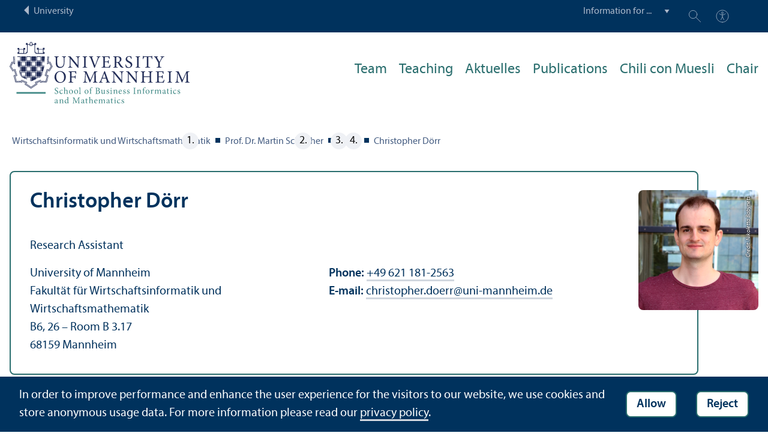

--- FILE ---
content_type: text/html; charset=utf-8
request_url: https://www.wim.uni-mannheim.de/schlather/team/christopher-doerr/
body_size: 5833
content:
<!DOCTYPE html>
<html class="no-js" lang="en">
<head>

<meta charset="utf-8">




<title>Christopher Dörr | Fakultät für Wirtschaftsinformatik und Wirtschaftsmathematik | Universität Mannheim</title>
<meta name="generator" content="TYPO3 CMS">
<meta name="twitter:card" content="summary">
<meta name="revisit-after" content="10 days">
<meta name="language" content="en"><link rel="stylesheet" href="/typo3temp/assets/compressed/910e5c7c99e88a767b79802168e75ba6-f7111938192e8b2f0d4a01be2c7f754b.1768569350.css" media="all"><link rel="stylesheet" href="/typo3temp/assets/compressed/Main.min-b35c031ea0a6482f758119df7ddde5bd.1768569350.css" media="all"><link rel="stylesheet" href="/typo3temp/assets/compressed/sprite-dcf920f67bef49f623acccb293148bc8.1768569350.css" media="all"><link rel="stylesheet" href="/typo3temp/assets/compressed/maplibre-gl-0ca7023134db46cdf62b91b1503ea2a2.1768569350.css" media="all"><link rel="stylesheet" href="/typo3temp/assets/compressed/app_new-5db79327ac39450a2883117a96cca4da.1768569350.css" media="all"><link rel="stylesheet" href="/typo3temp/assets/compressed/print-7565dc4fcb032baaa160745b72915da2.1768569350.css" media="print"><link rel="stylesheet" href="/typo3temp/assets/compressed/wim-48d9ea205c2548309fafaaf69d9b0532.1768569356.css" media="all"><meta property="og:url" content="https://www.wim.uni-mannheim.de/schlather/team/christopher-doerr/"><meta property="og:site_name" content=""><meta property="og:title" content="Christopher Dörr"><meta property="og:description" content=""><meta property="og:type" content="website">      <meta http-equiv="X-UA-Compatible" content="IE=edge">
      <meta name="viewport" content="width=device-width, initial-scale=1.0, minimum-scale=1.0"><link rel="icon" type="image/x-icon" href="/typo3conf/ext/uma_site/Resources/Public/Images/Favicons/favicon.ico"><link rel="icon" type="image/png" sizes="16x16" href="/typo3conf/ext/uma_site/Resources/Public/Images/Favicons/favicon-16x16.png"><link rel="icon" type="image/png" sizes="32x32" href="/typo3conf/ext/uma_site/Resources/Public/Images/Favicons/favicon-32x32.png"><link rel="apple-touch-icon" sizes="180x180" href="/typo3conf/ext/uma_site/Resources/Public/Images/Favicons/apple-touch-icon.png?v=2">
<script>
  var _paq = _paq || [];
  var siteIds = [92,126];
  _paq.push(['requireConsent']);
  _paq.push(['trackPageView']);
  _paq.push(['enableLinkTracking']);
</script>


</head>
<body class="uma-faculty-site uma-site-bim new-layout" id="page-15156">


<div class="app outer-wrap">
	<div class="skip-links">
		<a href="#main-navigation" class="skip-link skip-link-autofocus">
			Skip to main navigation
		</a>
		<a href="#page-content" class="skip-link skip-link-autofocus-heading">
			Skip to page content
		</a>
		<a href="#page-footer" class="skip-link skip-link-autofocus">
			Skip to footer
		</a>
	</div>
	
	<div class="metanav-bar expanded align-center">
			<div class="metanav-wrapper max-width-1440">
				<div class="metanav-container">
					<div class="column large-6">
						
								<span class="metanav-menu"><a href="https://www.uni-mannheim.de/"><span class="desktop back-to-uma">University</span><span class="mobile back-to-uma">University</span></a></span>
							
					</div>
					<div class="column large-10 show-for-large">
						<div class="metanav">
							<div class="metanav-item metanav-quicklinks"><label class="hide" for="quicklinks">Information for ...</label><select id="quicklinks" class="quicklinks"><option value="">Information for ...</option><option value="https://www.wim.uni-mannheim.de/en/header/information-for/prospective-students/">Prospective Students</option><option value="https://www.uni-mannheim.de/en/academics/during-your-studies/first-year-students/">Freshmen</option></select></div><div class="metanav-item metanav-search"><a href="https://www.uni-mannheim.de/suche/" class="search-link" data-open="search-modal"><svg class="svg-icon-search-small-dims"><title>Suchen</title><use xlink:href="/typo3conf/ext/uma_site/Resources/Public/Icons/sprite.svg#icon-search-small"></use></svg></a><div class="reveal search-modal" id="search-modal" data-reveal><div class="uma-search">
	
	<div class="tx_solr">
	<div class="tx-solr-search-form tx-solr-search-form-layout-1" id="tx-solr-search-form-pi-results">
	
	<form action="https://www.uni-mannheim.de/suche/" method="get" accept-charset="utf-8" class="uma-search-form">
		<input type="text" id="tx-solr-q" class="tx-solr-q js-solr-q" name="q" value="" placeholder="Search term" aria-label="Search term">
		<input type="submit" value="Show results">
	</form>
	</div>
	</div>

</div>
<button class="close-button" data-close aria-label="Schließen" type="button"><span aria-hidden="true">×</span></button></div></div><div class="metanav-item metanav-accessibility"><a href="https://www.uni-mannheim.de/digitale-barrierefreiheit/"><svg class="svg-icon-accessibility-dims"><title>Barrierefreiheit</title><use xlink:href="/typo3conf/ext/uma_site/Resources/Public/Icons/sprite.svg#icon-accessibility"></use></svg></a></div>
							<div class="language-selector">
								
							</div>
						</div>
					</div>
				</div>
			</div>
	</div>
	
	<div class="inner-wrap">
		<div class="site-container  faculty-container">
			

<header class="uma-header has-metanav-bar">

	<div class="main-menu max-width-1440">
		<div class="row align-bottom expanded align-center uma-header-elements">
			
			<div class="column small-8 medium-4">
				<div class="uma-header-left">
					<a href="https://www.wim.uni-mannheim.de/" class="logo-link"><img src="/typo3conf/ext/uma_site/Resources/Public/Images/Icons/logo-fakultaet-wim-en.svg" width="462" height="157" alt="Logo University of Mannheim - School of Business Informatics and Mathematics"></a>
				</div>
			</div>
			<div class="column small-8 medium-12 uma-header-right">
				
				
					




    
    

    
    

    
        
                
            
    
    

    
    

    
    
        
    

	
<nav id="main-navigation" class="globalnav-container row expanded align-right show-for-large" data-root-page="10185"><ul class="level1"><li class="has-subpages" data-doktype="1" data-shortcut="0" data-url=""><a href="/schlather/team/">Team</a><ul class="level2 vertical menu accordion-menu" data-accordion-menu data-submenu-toggle="true"><li data-doktype="1" data-shortcut="0" data-url=""><a href="/schlather/team/prof-dr-martin-schlather/"><span>Prof. Dr. Martin Schlather</span></a></li><li data-doktype="1" data-shortcut="0" data-url=""><a href="/schlather/team/christopher-doerr/"><span>Christopher Dörr</span></a></li></ul></li><li class="has-subpages" data-doktype="1" data-shortcut="0" data-url=""><a href="/schlather/teaching/">Teaching</a><ul class="level2 vertical menu accordion-menu" data-accordion-menu data-submenu-toggle="true"><li class="has-subpages" data-doktype="1" data-shortcut="0" data-url=""><a href="/schlather/teaching/aktuelle-semester/"><span>Aktuelle Semester</span></a><ul class="level3 vertical menu nested"><li data-doktype="1" data-shortcut="0" data-url=""><a href="/schlather/teaching/aktuelle-semester/materialien/"><span>Materialien</span></a></li></ul></li><li data-doktype="1" data-shortcut="0" data-url=""><a href="/schlather/teaching/vorlesungskanon/"><span>Vorlesungskanon</span></a></li><li data-doktype="1" data-shortcut="0" data-url=""><a href="/schlather/teaching/fruehere-semester/"><span>Frühere Semester</span></a></li><li class="has-subpages" data-doktype="1" data-shortcut="0" data-url=""><a href="/schlather/teaching/theses/"><span>Theses</span></a><ul class="level3 vertical menu nested"><li data-doktype="1" data-shortcut="0" data-url=""><a href="/schlather/teaching/theses/veroeffentlichungen-zusammen-mit-ba-und-ma-studentinnnen/"><span>Veröffentlichungen zusammen mit BA- und MA-StudentInnnen</span></a></li><li data-doktype="1" data-shortcut="0" data-url=""><a href="/schlather/teaching/theses/analyse-wissenschaftlicher-daten/"><span>Analyse wissenschaftlicher Daten</span></a></li><li data-doktype="1" data-shortcut="0" data-url=""><a href="/schlather/teaching/theses/literaturarbeiten/"><span>Literaturarbeiten</span></a></li><li data-doktype="1" data-shortcut="0" data-url=""><a href="/schlather/teaching/theses/programmierung-wissenschaftlicher-probleme/"><span>Programmierung wissenschaftlicher Probleme</span></a></li><li data-doktype="1" data-shortcut="0" data-url=""><a href="/schlather/teaching/theses/theoretische-arbeiten/"><span>Theoretische Arbeiten</span></a></li></ul></li></ul></li><li data-doktype="1" data-shortcut="0" data-url=""><a href="/schlather/aktuelles/">Aktuelles</a></li><li class="has-subpages" data-doktype="1" data-shortcut="0" data-url=""><a href="/schlather/publications/">Publications</a><ul class="level2 vertical menu accordion-menu" data-accordion-menu data-submenu-toggle="true"><li data-doktype="1" data-shortcut="0" data-url=""><a href="/schlather/publications/articles/"><span>Articles</span></a></li><li data-doktype="1" data-shortcut="0" data-url=""><a href="/schlather/publications/software/"><span>Software</span></a></li><li data-doktype="1" data-shortcut="0" data-url=""><a href="/schlather/publications/other-publications/"><span>Other Publications</span></a></li></ul></li><li data-doktype="1" data-shortcut="0" data-url=""><a href="/schlather/chili-con-muesli/">Chili con Muesli</a></li><li data-doktype="4" data-shortcut="10185" data-url=""><a href="/schlather/">Chair</a></li></ul></nav>



				
				<div class="row align-right align-middle hide-for-large">
					<button class="modal-button hide-for-large" data-open="header-modal">
						<span class="hide">Menu</span>
						<svg class="svg-icon-burger-dims"><use xlink:href="/typo3conf/ext/uma_site/Resources/Public/Icons/sprite.svg#icon-burger"></use></svg>
					</button>
				</div>
				<div class="reveal full faculty-modal" id="header-modal" data-reveal>
					<button class="close-button" data-close aria-label="Close modal" type="button">
						<span aria-hidden="true">×</span>
					</button>
				</div>
			</div>
		</div>
	</div>
</header>

			
			
	
	<main class="uma-global-content align-center no-header-image">
		
		
			<nav class="ce max-width-1440 uma-breadcrumb show-for-medium" aria-label="Breadcrumb">
				





	<ol class="breadcrumbs"><li class="active "><a href="/" title="Wirtschaftsinformatik und Wirtschaftsmathematik" class="active ">Wirtschaftsinformatik und Wirtschaftsmathematik</a>
									
							
					
			</li><li class="active"><a href="/schlather/" title="Prof. Dr. Martin Schlather" class="active">Prof. Dr. Martin Schlather</a>
									
							
					
			</li><li class="active"><a href="/schlather/team/" title="Team" class="active">Team</a>
									
							
					
			</li><li class="active current "><a href="/schlather/team/christopher-doerr/" title="Christopher Dörr" class="active current " aria-current="page">Christopher Dörr</a>
									
							
					
			</li></ol>


			</nav>
		
		<!--TYPO3SEARCH_begin-->
		<div id="page-content" class="page-content">
			<div class="ce max-width-1440 content-type-layout- content-type-contentelements_custom_address_element" id="c194321"><div id="a3110" class="uma-address-card"><div class="uma-address-picture"><img alt="Christopher D&ouml;rr" loading="lazy" src="/media/_processed_/f/d/csm_Christopher_Doerr_32e65afb3c.png" width="360" height="360"><div class="image-copyright image-copyright-top">Credit: Nikoletta Babynets</div></div><div class="uma-address-content"><div class="uma-address-name"><h1>Christopher Dörr</h1></div><div class="uma-address-position">Research Assistant</div><!-- TYPO3SEARCH_end --><div class="uma-address-details"><div class="uma-address-street-address">
    University of Mannheim<br>
    
        Fakultät für Wirtschaftsinformatik und Wirtschaftsmathematik<br>
    
    
    
        B6, 26 – Room B 3.17<br>
    
    
        68159 Mannheim
    
    
    
</div><div class="uma-address-contact"><strong>Phone:</strong> <a href="tel:+496211812563">+49 621 181-2563</a><br><strong>E-mail: </strong><a href="#" data-mailto-token="nbjmup+disjtupqifs/epfssAvoj.nbooifjn/ef" data-mailto-vector="1">christopher.doerr<span class="commat"></span><span style="display:none">mail-</span>uni-mannheim&#46;de</a></div></div></div><!-- TYPO3SEARCH_begin --></div></div>

<div class="ce max-width-1440 content-type-layout-0 content-type-text" id="c194323"><header><h3 class="subheadline ">
				Teaching
			</h3></header><ul><li>HWS 2023: Extremwertstatistik (Übung)</li><li>HWS 2023: Mathematische Methoden der Big Data Analytics (Übung)</li><li>FSS 2023: Stochastik 2 (Übung)</li><li>HWS 2022: Analyse und Modellierung prozessbasierter Daten (Übung)</li><li>HWS 2020: Einführung in die Extremwertstatistik (Übung)</li><li>FSS 2020: Stochastik 2 (Übung)</li><li>HWS 2019: Zeitreihenanalyse und Räumliche Statistik (Übung)</li><li>FSS 2019: Personenversicherung (Übung)</li></ul></div>

<div class="ce max-width-1440 content-type-layout-0 content-type-text" id="c194324"><header><h3 class="subheadline ">
				Publications
			</h3></header><p><strong>Articles</strong></p><ul><li>Dörr, C. and Schlather, M. (2023). Covariance models for multivariate random fields resulting from pseudo cross-variograms.<em> Journal of Multivariate Analysis</em>, 197, 105199. Available at: <a href="https://doi.org/10.1016/j.jmva.2023.105199" target="_blank" class="anchor doi anchor-default" rel="noreferrer noopener" title="Persistent link using digital object identifier">https://doi.org/10.1016/j.jmva.2023.105199</a>.</li><li>Dörr, C. and Schlather, M. (2023). Characterization theorems for pseudo cross-variograms. <em>Journal of Applied Probability</em>, 1–13.  Available at: <a href="https://doi.org/10.1017/jpr.2022.133" target="_blank" rel="noreferrer noopener">https://doi.org/10.1017/jpr.2022.133</a>.</li><li>Dirrler, M., Dörr, C. and Schlather, M. (2020). A generalization of Matérn hard-core processes with applications to max-stable processes. <em>Journal of Applied Probability, 57</em>(4), 1298-1312.</li></ul></div>


		</div>
		<!--TYPO3SEARCH_end-->
	</main>
	

		</div>
		





<footer id="page-footer" class="uma-footer uma-footer-new has-metafooter">
	
		<div class="metafooter-wrapper max-width-1440">
			<div class="metafooter">
				<div class="metafooter-inner row">
					<div class="uma-faculty-address-card row"><!-- TYPO3SEARCH_end --><div class="column small-16 medium-8 large-4 uma-address-picture small-order-2 large-order-1"><div class="uma-address-image"><img alt="B6 Universitätsgebäude" loading="lazy" src="/media/_processed_/e/e/csm_DSC_4401_d6cf5b9fbc.jpg" width="360" height="360"><div class="image-copyright image-copyright-top">Credit: Anna Logue</div></div></div><div class="column small-16 medium-8 large-4 uma-address-map small-order-3 large-order-2"><div id="uma-map3144" class="uma-map" data-uid="3144"><div class="uma-map-marker" data-latitude="49.487599" data-longitude="8.458075" data-address=", 68159 Mannheim"><b>Chair in Applied Stochastics</b><br><a class="uma-map-directions" href="https://www.google.com/maps/dir/?api=1&destination=,+Mannheim" target="_blank">Directions on Google Maps</a></div></div></div><!-- TYPO3SEARCH_begin --><div class="column small-16 large-8 standard-text small-order-1 large-order-3"><div class="uma-address-name"><h4>Chair in Applied Stochastics</h4></div><div class="uma-address-street-address">
    University of Mannheim<br>
    
        School of Business Informatics and Mathematics<br>
    
    
    
        B 6, 26 – Room B 3.16<br>
    
    
        68159 Mannheim
    
    
    
</div><div class="uma-address-contact"><strong>Phone:</strong> <a href="tel:+496211812553">+49 621 181-2553</a><br><strong>Fax:</strong> +49 621 181-2539<br><strong>E-mail: </strong><a href="#" data-mailto-token="nbjmup+tflsfubsjbu/nbuiAvoj.nbooifjn/ef" data-mailto-vector="1">sekretariat.math<span class="commat"></span><span style="display:none">mail-</span>uni-mannheim&#46;de</a></div></div><div class="column small-16 large-8 small-only-padding-bottom footer-nav-flat uma-address-footer-nav small-order-4"></div><div class="column small-16 large-8 uma-address-social-icons small-order-5"></div></div>


				</div>
			</div>
		</div>
	
	<div class="main-footer max-width-1440">
		<div class="main-footer-inner">
			
			<div class="main-footer-navigation row">
				<div class="column small-16 large-4 footer-logo-wrapper">
					<svg class="footer-logo svg-signet-universitaet-mannheim-en-dims"><title>Siegel der Universität Mannheim: In omnibus veritas</title><use xlink:href="/typo3conf/ext/uma_site/Resources/Public/Icons/sprite.svg#signet-universitaet-mannheim-en"></use></svg>
				</div>
				
						<div class="column small-16 medium-8 large-4 footer-nav">
							<h4><a data-toggle="footer-einrichtungen"><span class="status hide-for-large">+</span>Go directly to ...</a></h4><ul id="footer-einrichtungen" class="show-for-large" data-toggler=".expanded"><li><a href="https://portal2.uni-mannheim.de" target="_blank" rel="noreferrer">Portal²</a></li><li><a href="https://www.bib.uni-mannheim.de/en/">Mannheim University Library</a></li><li><a href="https://www.uni-mannheim.de/en/it/">University IT</a></li><li><a href="https://www.uni-mannheim.de/en/about/working-at-the-university-of-mannheim/employment-opportunities/">Employment Opportunities</a></li></ul><div class="hide-for-large">
								<h4><a data-toggle="footer-engagement-mobile"><span class="status hide-for-large">+</span>Getting Involved</a></h4><ul id="footer-engagement-mobile" class="show-for-large" data-toggler=".expanded"><li><a href="https://www.uni-mannheim.de/en/foundation/">University of Mannheim Foundation</a></li><li><a href="https://www.uni-mannheim.de/en/freunde-der-universitaet-mannheim/">Freunde Universität Mannheim</a></li><li><a href="https://www.absolventum.de/" target="_blank" rel="noreferrer">Absolventum Mannheim</a></li><li><a href="https://www.uni-mannheim.de/stipendien/" target="_blank">Scholarships</a></li></ul></div>
						</div>
						<div class="column small-16 medium-8 large-4 forum">
							<div class="inner rounded-border"><div><div><h4><a href="https://www.uni-mannheim.de/newsroom/forum/">FORUM</a></h4><a href="https://www.uni-mannheim.de/newsroom/forum/">Das Magazin der Universität Mannheim</a></div><a href="https://www.uni-mannheim.de/newsroom/forum/"><img src="/media/_processed_/7/e/csm_Titelbild_FORUM_2_2025_9a48565963.png" width="120" height="161" alt="FORUM Titelbild"></a></div></div>
						</div>
						<div class="column small-16 medium-8 large-4 footer-nav show-for-large">
							<h4><a data-toggle="footer-engagement"><span class="status hide-for-large">+</span>Getting Involved</a></h4><ul id="footer-engagement" class="show-for-large" data-toggler=".expanded"><li><a href="https://www.uni-mannheim.de/en/foundation/">University of Mannheim Foundation</a></li><li><a href="https://www.uni-mannheim.de/en/freunde-der-universitaet-mannheim/">Freunde Universität Mannheim</a></li><li><a href="https://www.absolventum.de/" target="_blank" rel="noreferrer">Absolventum Mannheim</a></li><li><a href="https://www.uni-mannheim.de/stipendien/" target="_blank">Scholarships</a></li></ul></div>
					
			</div>
			
			<div class="main-footer-legal-info row align-middle align-justify medium-text-center">
				<div class="column small-16 small-only-padding-bottom large-12 footer-nav footer-nav-flat"><ul><li><a href="/en/about/deans-office/deans-office-staff/">Contact</a></li><li><a href="https://www.uni-mannheim.de/en/about-this-site/" target="_blank">About this Site</a></li><li><a href="https://www.uni-mannheim.de/en/data-protection-declaration/" target="_blank">Privacy Policy</a></li><li><a href="/en/sitemap/">Sitemap</a></li></ul></div>
				
			</div>
		</div>
	</div>
</footer>

	</div>
</div>
<div id="scroll-to-top"><svg><use xlink:href="/typo3conf/ext/uma_site/Resources/Public/Icons/sprite.svg#arrow-rounded-up"></use></svg></div>



<div class="banner-wrapper bottom initial-hide cookie-notice">
    <div class="banner">
        <div class="banner-inner max-width-1440">
            <div class="banner-message"> In order to improve performance and enhance the user experience for the visitors to our website, we use cookies and store anonymous usage data. For more information please read our <a href="https://www.uni-mannheim.de/datenschutzerklaerung/" target="_blank">privacy policy</a>.</div>
            <div class="button cookie-accept">Allow</div>
            <div class="button cookie-reject">Reject</div>
        </div>
    </div>
</div>
<div class="cookie-controls hide">
    <div class="cookie-status cookie-status-accepted">
        <p>Tracking cookies are currently allowed.</p>
        <div class="cookie-reject cookie-button button">Do not allow tracking cookies</div>
    </div>
    <div class="cookie-status cookie-status-rejected">
        <p>Tracking cookies are currently not allowed.</p>
        <div class="cookie-accept cookie-button button">Allow tracking cookies</div>
    </div>
</div>












<script src="/typo3temp/assets/compressed/maplibre-gl-be91a7935f90eb25350b205b78bbe703.1768569350.js"></script>
<script src="/typo3temp/assets/compressed/app-e3f25d8a548bacb08483e29e10fdc7e4.1768569350.js"></script>

<script src="/typo3temp/assets/compressed/Validation.min-34680530fb88e5379834ea63cb7c892e.1768569350.js"></script>
<script src="/typo3temp/assets/compressed/Femanager.min-36c3b6c70397cc683a0c5baa0aebf739.1768569350.js"></script>




</body>
</html>

--- FILE ---
content_type: text/css; charset=utf-8
request_url: https://www.wim.uni-mannheim.de/typo3temp/assets/compressed/wim-48d9ea205c2548309fafaaf69d9b0532.1768569356.css
body_size: 1581
content:
.main-navigation .submenu-toggle:hover{background:#d9f1f1!important}.main-navigation .submenu-toggle:hover:after{border-color:#2a6e6e transparent transparent}.main-navigation .main-navigation-left{background:rgba(36,90,90,.95)}.main-navigation .main-navigation-left .language-selector,.main-navigation .main-navigation-left .language-selector a,.main-navigation .main-navigation-left .language-selector a.active{color:#d9f1f1}.main-navigation .main-navigation-left .language-selector a.active{border-color:#d9f1f1}.main-navigation .main-navigation-left .main-navigation-left-top-level-items a.active{color:#2a6e6e}.main-navigation .main-navigation-right{background:rgba(29,70,70,.95)}.main-navigation .main-navigation-menu .level2>li.has-subpages>.no-link:after,.main-navigation .main-navigation-menu .level2>li.has-subpages>a:after{background:#d9f1f1}.main-navigation .main-navigation-filter-box{color:#2a6e6e}.main-navigation .main-navigation-filter{color:#d9f1f1}.main-navigation .main-navigation-filter::-webkit-input-placeholder{color:#d9f1f1}.main-navigation .main-navigation-filter::-moz-placeholder{color:#d9f1f1}.main-navigation .main-navigation-filter:-ms-input-placeholder,.main-navigation .main-navigation-filter::-ms-input-placeholder{color:#d9f1f1}.main-navigation .main-navigation-filter::placeholder{color:#d9f1f1}.main-navigation .main-navigation-filter-highlight{color:#2a6e6e}.main-navigation .main-navigation-filter-search-link{color:#d9f1f1}nav.uma-nav .mainnav-item.is-active>a{background-color:#ecf8f8;color:#2a6e6e}@media print,screen and (min-width:64em){.globalnav-container a:focus-visible{outline:1px solid #2a6e6e}.globalnav-container .submenu-toggle{background-color:#2f7a7a}.globalnav-container .submenu-toggle:focus-visible,.globalnav-container .submenu-toggle:hover{background-color:#368c8c}.globalnav-container .level1>li>a{color:#2a6e6e}.globalnav-container .level1>li>a:focus-visible,.globalnav-container .level1>li>a:hover{color:#338686}.globalnav-container .level1>li.active>a{border-bottom-color:#41a9a9}.globalnav-container .level1>li.active .menu.level2>.row{background-color:#2a6e6e}.globalnav-container .level1>li.active .menu.level2>.row>.row>.columns>li>.submenu-toggle{border-bottom-color:#2a6e6e;border-left-color:#2a6e6e}.globalnav-container .level1>li.active .menu.level2>.row>.row>.columns>li>a{border-top-color:#41a9a9;border-bottom-color:#41a9a9}.globalnav-container .level1>li.active .menu.level2 a:focus-visible>span,.globalnav-container .level1>li.active .menu.level2 a:hover>span{border-bottom-color:#41a9a9}.user-settings{top:43px}.user-settings,.user-settings a{color:#00325d}}@media print,screen and (max-width:63.99875em){#header-modal .button-bg{background-color:#368c8c}#header-modal .globalnav-container .level1>li a{border-bottom-color:#41a9a9}#header-modal .globalnav-container .level1 .js-drilldown-back a{background-color:#368c8c}#header-modal .globalnav-container .level1 .is-submenu-parent-item{border-left-color:#41a9a9;border-bottom-color:#41a9a9}}header.uma-header .uma-header-left .logo-link,header.uma-header .uma-header-left .logo-link img{color:#2a6e6e}header.uma-header .uma-header-right .row>span a.active,header.uma-header .uma-header-right .row>span a:active,header.uma-header .uma-header-right .row>span a:focus-visible,header.uma-header .uma-header-right .row>span a:hover{color:#338686;border-bottom-color:#d9f1f1}header.uma-header .uma-header-right .row .menu a:focus-visible,header.uma-header .uma-header-right .row .menu a:hover{border-bottom-color:#d9f1f1}#header-modal,#header-modal .globalnav-container a,#header-modal .is-drilldown-submenu{background-color:#2a6e6e}footer.uma-footer .metafooter-wrapper .metafooter{background-color:#d9f1f1}footer.uma-footer .metafooter-wrapper .metafooter a{border-color:#338686}footer.uma-footer .metafooter-wrapper .metafooter .social-icons a>div{color:#2a6e6e}footer.uma-footer .metafooter-wrapper .metafooter .social-icons a>div.active,footer.uma-footer .metafooter-wrapper .metafooter .social-icons a>div:active,footer.uma-footer .metafooter-wrapper .metafooter .social-icons a>div:focus-visible,footer.uma-footer .metafooter-wrapper .metafooter .social-icons a>div:hover{color:#338686}.header-image-overlay{background:#2a6e6e}@media print,screen and (min-width:40em){.header-image-overlay{background:rgba(42,110,110,.85)}}.eventnews-list-view .news-event-inner,.news-box .article:after{border-color:#2a6e6e}.eventnews-list-view a:focus-visible .news-event-inner,.eventnews-list-view a:hover .news-event-inner{background-color:#2a6e6e}.news-list-view.news-list-view-template-default .article-text{border-color:#2a6e6e}.f3-widget-paginator li a,.f3-widget-paginator li span{color:#2a6e6e;border-color:#2a6e6e}.f3-widget-paginator li.current a,.f3-widget-paginator li.current span,.f3-widget-paginator li a:focus-visible,.f3-widget-paginator li a:hover{background:#2a6e6e;color:#fff}.slick-slider .slick-dots li button{border-color:#2a6e6e}.slick-slider .slick-dots li.slick-active button,.slick-slider .slick-dots li:hover button{background:#2a6e6e;border-color:#2a6e6e}.carousel-container .carousel-nav{border-color:#2a6e6e}.carousel-container .carousel-nav .carousel-nav-item.slick-current{border-color:#2a6e6e;background-color:#2a6e6e}.carousel-container .carousel-content,.testimonial-content{border-color:#2a6e6e}.button,.uma-global-content [type=submit]:not(.tx-solr-submit){color:#2a6e6e!important;border-color:#2a6e6e!important}.button:active,.button:focus-visible,.button:hover,.uma-global-content [type=submit]:not(.tx-solr-submit):active,.uma-global-content [type=submit]:not(.tx-solr-submit):focus-visible,.uma-global-content [type=submit]:not(.tx-solr-submit):hover{color:#fff!important;background-color:#2a6e6e!important;border-color:#2a6e6e!important}.button:disabled,.uma-global-content [type=submit]:not(.tx-solr-submit):disabled{color:#d9f1f1!important;border-color:#d9f1f1!important}.teaser-content{border-color:#2a6e6e!important}.teaser-link-arrow svg{color:#2a6e6e;border-color:#2a6e6e}.teaser:has(.teaser-link:focus-visible) .teaser-link-arrow svg,.teaser:hover .teaser-link-arrow svg,a:focus-visible .teaser-link-arrow svg,a:hover .teaser-link-arrow svg{color:#fff;background-color:#2a6e6e}.story-grid-container{background-color:#2a6e6e}.story-grid .grid-item .text{background-color:rgba(42,110,110,.75)}.news-list-view.news-list-view-template-default .article-text .teaser-link svg{border-color:#2a6e6e}.news-list-view.news-list-view-template-default .article:hover .article-text .teaser-link svg,.news-list-view.news-list-view-template-default a:focus-visible .article-text .teaser-link svg,.slider-header .slick-slider .slick-slide .caption{background:#2a6e6e}.header-slider .slick-autoplay-toggle{border-color:#2a6e6e}.header-slider .slick-autoplay-toggle-icon{border-left-color:#2a6e6e}.header-slider .slick-autoplay-toggle:focus-visible,.header-slider .slick-autoplay-toggle:hover{background:#2a6e6e}.header-slider .slick-autoplay-toggle:focus-visible .slick-autoplay-toggle-icon,.header-slider .slick-autoplay-toggle:hover .slick-autoplay-toggle-icon{border-left-color:#fff}.video-play-icon{background:rgba(42,110,110,.85)}.gallery-full-screen{background:#2a6e6e}@media print,screen and (max-width:63.99875em){.gallery-full-screen.reveal .close-button>span{background:#2a6e6e}}.map-info a{color:#2a6e6e!important}#scroll-to-top{background:#2a6e6e}.scroll-pos-metafooter #scroll-to-top{background:#338686}.scroll-pos-footer #scroll-to-top{background:#abb8ca}.uma-address-content,.uma-address-menu{border-color:#2a6e6e}.animated-numbers{background:#41a9a9}.animated-numbers-background-image-tint{background:#2a6e6e}.icons-view-1 .icon .icon-image{border-color:#2a6e6e}.icons-view-1 .icon a:focus-visible .icon-image,.icons-view-1 .icon a:hover .icon-image{background:#2a6e6e}.icons-view-1 .icon a:focus-visible{outline:2px solid #2a6e6e}.icon-box{border-color:#2a6e6e}.icon-box-image-inner,.pinboard-item{background:#2a6e6e}.pinboard-item-inner{background:rgba(42,110,110,.85)}
